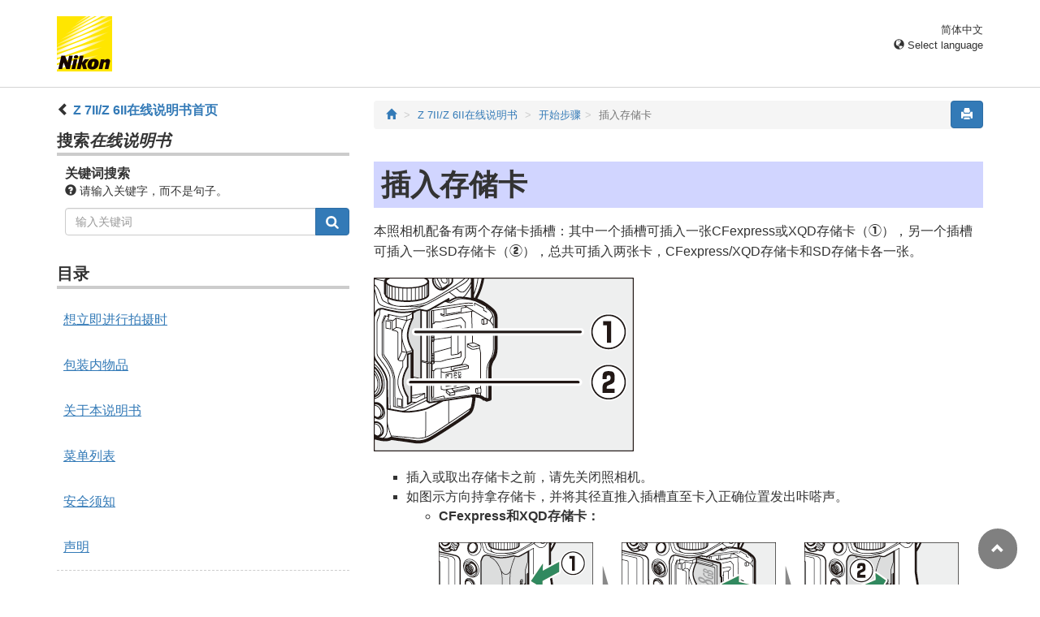

--- FILE ---
content_type: text/html
request_url: https://onlinemanual.nikonimglib.com/z7II_z6II/zh-cn-prc/03_first_step_04.html
body_size: 55002
content:
<!DOCTYPE html>
<html lang="zh-cn" id="prc">
<!-- 6MOA7415-08_H0304-08 -->
<head>
<meta charset="utf-8">
<meta content="IE=edge" http-equiv="X-UA-Compatible">
<meta name="viewport" content="width=device-width, initial-scale=1">
<meta name="referrer" content="no-referrer-when-downgrade">
<meta name="description" content="">
<meta content="Nikon Corporation" name="author">
<link href="favicon.ico" rel="icon">
<title>插入存储卡</title><!-- Bootstrap core CSS --><link href="../css/bootstrap.min.css" media="all" rel="stylesheet" type="text/css"><!-- Pure Drawer CSS --><link href="../css/pure-drawer.min.css" media="screen and (max-width: 991px)" rel="stylesheet" type="text/css"><!-- Custom styles for this template --><!-- <link href="css/z_master2018.css" media="all" rel="stylesheet" type="text/css" /> --><link href="css/master.css" media="all" rel="stylesheet" type="text/css"><link href="css/print.css" media="print" rel="stylesheet" type="text/css"><!-- Styles for this page --><link href="css/styles.css" media="all" rel="stylesheet" type="text/css"><!-- HTML5 shim and Respond.js for IE8 support of HTML5 elements and media queries --><!-- WARNING: Respond.js doesn't work if you view the page via file:// --><!--[if lt IE 9]>
		<script src="https://oss.maxcdn.com/html5shiv/3.7.2/html5shiv.min.js"></script>
		<script src="https://oss.maxcdn.com/respond/1.4.2/respond.min.js"></script>
		<![endif]--><script src="https://ajax.googleapis.com/ajax/libs/jquery/3.3.1/jquery.min.js"></script><script type="text/javascript">
            $(function () {
                //.accordion1の中のp要素がクリックされたら
                $('.ac_btn').click(function () {
                    //クリックされた.accordion1の中のp要素に隣接するul要素が開いたり閉じたりする。
                    $(this).next('div').slideToggle();
                });
            });
        </script></head><body>
      <div class="pure-container" data-effect="pure-effect-push"><input class="pure-toggle hidden-md hidden-lg" data-toggle="right" id="pure-toggle-right" type="checkbox"><label class="pure-toggle-label hidden-md hidden-lg" data-toggle-label="right" for="pure-toggle-right"><span class="pure-toggle-icon"></span></label><div class="pure-pusher-container">
            <div class="pure-pusher">
               
               <!-- header css -->
<style type="text/css">
header {height: 108px; border-bottom: 1px solid #d4d4d4; margin-bottom: 1em; padding-top: 20px;}
.header-logo {height: 68px; width: 68px; margin-right: 1em;}
@media (max-width: 599px) {
    header {height: 68px; padding-top: 15px;}
    .header-logo {height: 40px; width: 40px; margin-right: 0.5em;}
}
header .select-lang {font-size: small; padding-top: 0.5em; position: relative; right: 72px;}
@media (min-width: 868px) {
	header .select-lang {right: 0;}
}

header .current-lang {display: none;}
header .accordion_title {cursor: pointer;}
header .accordion_title:hover {opacity: 0.8;}
header .accordion_inner {display: none;}
header .list-group {position: absolute; right: 0; width: 17em; z-index: 9999;}

html[lang="ar"] header .current-lang-ar {display: block;}
html[lang="ar"] header .list-group .lang-ar {z-index: 2; color: #fff; background-color: #337ab7; border-color: #337ab7;}
html[lang="bg"] header .current-lang-bg {display: block;}
html[lang="bg"] header .list-group .lang-bg {z-index: 2; color: #fff; background-color: #337ab7; border-color: #337ab7;}
html[lang="cs"] header .current-lang-cs {display: block;}
html[lang="cs"] header .list-group .lang-cs {z-index: 2; color: #fff; background-color: #337ab7; border-color: #337ab7;}
html[lang="da"] header .current-lang-da {display: block;}
html[lang="da"] header .list-group .lang-da {z-index: 2; color: #fff; background-color: #337ab7; border-color: #337ab7;}
html[lang="de"] header .current-lang-de {display: block;}
html[lang="de"] header .list-group .lang-de {z-index: 2; color: #fff; background-color: #337ab7; border-color: #337ab7;}
html[lang="el"] header .current-lang-el {display: block;}
html[lang="el"] header .list-group .lang-el {z-index: 2; color: #fff; background-color: #337ab7; border-color: #337ab7;}
html[lang="en"] header .current-lang-en {display: block;}
html[lang="en"] header .list-group .lang-en {z-index: 2; color: #fff; background-color: #337ab7; border-color: #337ab7;}
html[lang="es"] header .current-lang-es {display: block;}
html[lang="es"] header .list-group .lang-es {z-index: 2; color: #fff; background-color: #337ab7; border-color: #337ab7;}
html[lang="et"] header .current-lang-et {display: block;}
html[lang="et"] header .list-group .lang-et {z-index: 2; color: #fff; background-color: #337ab7; border-color: #337ab7;}
html[lang="fi"] header .current-lang-fi {display: block;}
html[lang="fi"] header .list-group .lang-fi {z-index: 2; color: #fff; background-color: #337ab7; border-color: #337ab7;}
html[lang="fr"] header .current-lang-fr {display: block;}
html[lang="fr"] header .list-group .lang-fr {z-index: 2; color: #fff; background-color: #337ab7; border-color: #337ab7;}
html[lang="hu"] header .current-lang-hu {display: block;}
html[lang="hu"] header .list-group .lang-hu {z-index: 2; color: #fff; background-color: #337ab7; border-color: #337ab7;}
html[lang="id"] header .current-lang-id {display: block;}
html[lang="id"] header .list-group .lang-id {z-index: 2; color: #fff; background-color: #337ab7; border-color: #337ab7;}
html[lang="it"] header .current-lang-it {display: block;}
html[lang="it"] header .list-group .lang-it {z-index: 2; color: #fff; background-color: #337ab7; border-color: #337ab7;}
html[lang="ja"] header .current-lang-ja {display: block;}
html[lang="ja"] header .list-group .lang-ja {z-index: 2; color: #fff; background-color: #337ab7; border-color: #337ab7;}
html[lang="kk"] header .current-lang-kk {display: block;}
html[lang="kk"] header .list-group .lang-kk {z-index: 2; color: #fff; background-color: #337ab7; border-color: #337ab7;}
html[lang="ko"] header .current-lang-ko {display: block;}
html[lang="ko"] header .list-group .lang-ko {z-index: 2; color: #fff; background-color: #337ab7; border-color: #337ab7;}
html[lang="lt"] header .current-lang-lt {display: block;}
html[lang="lt"] header .list-group .lang-lt {z-index: 2; color: #fff; background-color: #337ab7; border-color: #337ab7;}
html[lang="lv"] header .current-lang-lv {display: block;}
html[lang="lv"] header .list-group .lang-lv {z-index: 2; color: #fff; background-color: #337ab7; border-color: #337ab7;}
html[lang="nl"] header .current-lang-nl {display: block;}
html[lang="nl"] header .list-group .lang-nl {z-index: 2; color: #fff; background-color: #337ab7; border-color: #337ab7;}
html[lang="no"] header .current-lang-no {display: block;}
html[lang="no"] header .list-group .lang-no {z-index: 2; color: #fff; background-color: #337ab7; border-color: #337ab7;}
html[lang="pl"] header .current-lang-pl {display: block;}
html[lang="pl"] header .list-group .lang-pl {z-index: 2; color: #fff; background-color: #337ab7; border-color: #337ab7;}
html[lang="pt"] header .current-lang-pt {display: block;}
html[lang="pt"] header .list-group .lang-pt {z-index: 2; color: #fff; background-color: #337ab7; border-color: #337ab7;}
html[lang="ro"] header .current-lang-ro {display: block;}
html[lang="ro"] header .list-group .lang-ro {z-index: 2; color: #fff; background-color: #337ab7; border-color: #337ab7;}
html[lang="ru"] header .current-lang-ru {display: block;}
html[lang="ru"] header .list-group .lang-ru {z-index: 2; color: #fff; background-color: #337ab7; border-color: #337ab7;}
html[lang="sk"] header .current-lang-sk {display: block;}
html[lang="sk"] header .list-group .lang-sk {z-index: 2; color: #fff; background-color: #337ab7; border-color: #337ab7;}
html[lang="sl"] header .current-lang-sl {display: block;}
html[lang="sl"] header .list-group .lang-sl {z-index: 2; color: #fff; background-color: #337ab7; border-color: #337ab7;}
html[lang="sr"] header .current-lang-sr {display: block;}
html[lang="sr"] header .list-group .lang-sr {z-index: 2; color: #fff; background-color: #337ab7; border-color: #337ab7;}
html[lang="sv"] header .current-lang-sv {display: block;}
html[lang="sv"] header .list-group .lang-sv {z-index: 2; color: #fff; background-color: #337ab7; border-color: #337ab7;}
html[lang="tr"] header .current-lang-tr {display: block;}
html[lang="tr"] header .list-group .lang-tr {z-index: 2; color: #fff; background-color: #337ab7; border-color: #337ab7;}
html[lang="zh-cn"] header .current-lang-zh-cn {display: block;}
html[lang="zh-cn"] header .list-group .lang-zh-cn {z-index: 2; color: #fff; background-color: #337ab7; border-color: #337ab7;}
html[id="prc"] header .list-group .lang-zh-cn {z-index: 1; color: #555; background-color: #fff; border: 1px solid #ddd;}
html[id="prc"] header .list-group .lang-zh-cn:focus, html[id="prc"] header .list-group .lang-zh-cn:hover {background-color: #f5f5f5}
html[id="prc"] header .list-group .lang-zh-cn-prc {z-index: 2; color: #fff; background-color: #337ab7; border-color: #337ab7;}
html[lang="zh-tw"] header .current-lang-zh-tw {display: block;}
html[lang="zh-tw"] header .list-group .lang-zh-tw {z-index: 2; color: #fff; background-color: #337ab7; border-color: #337ab7;}
</style>
<!-- /header css -->

<!-- header js -->
<script src="https://ajax.googleapis.com/ajax/libs/jquery/3.3.1/jquery.min.js"></script>
<script type="text/javascript">
$(function(){
	$(".on").next().css("display", "block");
	$(".accordion_title").click(function(){
		$(this).next().slideToggle();
		$(this).toggleClass("on");
	});
});
</script>
<!-- header /js -->

<header id="page-top">
<div class="container clearfix">
<p class="pull-left"><a href="https://downloadcenter.nikonimglib.com/"><img src="/common/img/logo_01.png" alt="Nikon" class="header-logo va_bottom"></a></p>
<div class="pull-right select-lang">
<p class="text-right mb0 current-lang current-lang-ar">عربي</p>
<p class="text-right mb0 current-lang current-lang-bg">Български</p>
<p class="text-right mb0 current-lang current-lang-cs">Čeština</p>
<p class="text-right mb0 current-lang current-lang-da">Dansk</p>
<p class="text-right mb0 current-lang current-lang-de">Deutsch</p>
<p class="text-right mb0 current-lang current-lang-el">Ελληνικά</p>
<p class="text-right mb0 current-lang current-lang-en">English</p>
<p class="text-right mb0 current-lang current-lang-es">Español</p>
<p class="text-right mb0 current-lang current-lang-et">Eesti</p>
<p class="text-right mb0 current-lang current-lang-fi">Suomi</p>
<p class="text-right mb0 current-lang current-lang-fr">Français</p>
<p class="text-right mb0 current-lang current-lang-hu">Magyar</p>
<p class="text-right mb0 current-lang current-lang-id">Indonesia</p>
<p class="text-right mb0 current-lang current-lang-it">Italiano</p>
<p class="text-right mb0 current-lang current-lang-ja">日本語</p>
<p class="text-right mb0 current-lang current-lang-kk">Қазақ</p>
<p class="text-right mb0 current-lang current-lang-ko">한글</p>
<p class="text-right mb0 current-lang current-lang-lt">Lietuvių</p>
<p class="text-right mb0 current-lang current-lang-lv">Latviski</p>
<p class="text-right mb0 current-lang current-lang-nl">Nederlands</p>
<p class="text-right mb0 current-lang current-lang-no">Norsk</p>
<p class="text-right mb0 current-lang current-lang-pl">Polski</p>
<p class="text-right mb0 current-lang current-lang-pt">Português</p>
<p class="text-right mb0 current-lang current-lang-ro">Română</p>
<p class="text-right mb0 current-lang current-lang-ru">Русский</p>
<p class="text-right mb0 current-lang current-lang-sk">Slovenčina</p>
<p class="text-right mb0 current-lang current-lang-sl">Slovenščina</p>
<!-- <p class="text-right mb0 current-lang current-lang-sr">Srpski</p> -->
<p class="text-right mb0 current-lang current-lang-sr">Српски</p>
<p class="text-right mb0 current-lang current-lang-sv">Svenska</p>
<p class="text-right mb0 current-lang current-lang-tr">Türkçe</p>
<p class="text-right mb0 current-lang current-lang-zh-cn">简体中文</p>
<p class="text-right mb0 current-lang current-lang-zh-tw">繁體中文</p>
<p class="accordion_title text-right"><span class="glyphicon glyphicon-globe"></span> Select language</p>
<div class="list-group accordion_inner">
<a href="../ar/" class="list-group-item lang-ar text-right">عربي</a>
<a href="../bg/" class="list-group-item lang-bg">Български</a>
<a href="../cs/" class="list-group-item lang-cs">Čeština</a>
<a href="../da/" class="list-group-item lang-da">Dansk</a>
<a href="../de/" class="list-group-item lang-de">Deutsch</a>
<a href="../el/" class="list-group-item lang-el">Ελληνικά</a>
<a href="../en/" class="list-group-item lang-en">English</a>
<a href="../es/" class="list-group-item lang-es">Español</a>
<a href="../et/" class="list-group-item lang-et">Eesti</a>
<a href="../fi/" class="list-group-item lang-fi">Suomi</a>
<a href="../fr/" class="list-group-item lang-fr">Français</a>
<a href="../hu/" class="list-group-item lang-hu">Magyar</a>
<a href="../id/" class="list-group-item lang-id">Indonesia</a>
<a href="../it/" class="list-group-item lang-it">Italiano</a>
<a href="../ja/" class="list-group-item lang-ja">日本語</a>
<a href="../kk/" class="list-group-item lang-kk">Қазақ</a>
<a href="../ko/" class="list-group-item lang-ko">한글</a>
<a href="../lt/" class="list-group-item lang-lt">Lietuvių</a>
<a href="../lv/" class="list-group-item lang-lv">Latviski</a>
<a href="../nl/" class="list-group-item lang-nl">Nederlands</a>
<a href="../no/" class="list-group-item lang-no">Norsk</a>
<a href="../pl/" class="list-group-item lang-pl">Polski</a>
<a href="../pt/" class="list-group-item lang-pt">Português</a>
<a href="../ro/" class="list-group-item lang-ro">Română</a>
<a href="../ru/" class="list-group-item lang-ru">Русский</a>
<a href="../sk/" class="list-group-item lang-sk">Slovenčina</a>
<a href="../sl/" class="list-group-item lang-sl">Slovenščina</a>
<!-- <a href="../sr/" class="list-group-item lang-sr">Srpski</a> -->
<a href="../sr/" class="list-group-item lang-sr">Српски</a>
<a href="../sv/" class="list-group-item lang-sv">Svenska</a>
<a href="../tr/" class="list-group-item lang-tr">Türkçe</a>
<a href="../zh-cn-prc/" class="list-group-item lang-zh-cn-prc">简体中文（面向中国大陆用户）</a>
<a href="../zh-cn/" class="list-group-item lang-zh-cn">简体中文（面向亚洲用户，不包括中国大陆用户）</a>
<a href="../zh-tw/" class="list-group-item lang-zh-tw">繁體中文</a>
</div>
</div>
</div>
</header>
               
               <div class="container" role="main">
                  <div class="row">
                     <div class="col-md-4 hidden-xs hidden-sm">
                        <nav class="toc"><p class="text-bold"><span class="glyphicon glyphicon-chevron-left"></span>&nbsp;<a href="index.html">Z&nbsp;7II/Z&nbsp;6II在线说明书首页</a></p>

<p class="search-title">搜索<em>在线说明书</em></p>
<div class="search-inner mb2em">
<p class="text-bold mb0">关键词搜索</p>
<p class="small"><span class="glyphicon glyphicon-question-sign"></span>&nbsp;请输入关键字，而不是句子。</p>
<form id="commonSearch" role="search" name="commonSearch" action="search_result.html" method="get">
<div class="input-group mb1em">
<input type="text" class="form-control" placeholder="输入关键词" name="q" value="">
<input type="hidden" value="0" name="offset">
<span class="input-group-btn">
<button class="btn btn-primary" type="submit" title="搜索"><img src="css/i_search_wt.svg" alt="" width="16px" height="16px"></button>
</span>
</div>
</form>
</div>

<p class="toc_title">目录</p>

<p class="toc_direct nav01_01"><a href="01_front_matter_01.html">想立即进行拍摄时</a></p>
<p class="toc_direct nav02_01"><a href="01_front_matter_02.html">包装内物品</a></p>
<p class="toc_direct nav03_01"><a href="01_front_matter_03.html">关于本说明书</a></p>
<p class="toc_direct nav04_01"><a href="01_front_matter_04.html">菜单列表</a></p>
<p class="toc_direct nav05_01"><a href="01_front_matter_05.html">安全须知</a></p>
<p class="toc_direct nav06_01"><a href="01_front_matter_06.html">声明</a></p>

<p class="chapter_title nav07">开始了解照相机</p>
<ul>
<li class="nav07_01"><a href="02_getting_to_know_the_camera_01.html">照相机部件</a></li>
<li class="nav07_02"><a href="02_getting_to_know_the_camera_02.html">照相机控制</a></li>
</ul>

<p class="chapter_title nav08">开始步骤</p>
<ul>
<li class="nav08_01"><a href="03_first_step_01.html">安装挂带</a></li>
<li class="nav08_02"><a href="03_first_step_02.html">电池充电</a></li>
<li class="nav08_03"><a href="03_first_step_03.html">插入电池</a></li>
<li class="nav08_04"><a href="03_first_step_04.html">插入存储卡</a></li>
<li class="nav08_05"><a href="03_first_step_05.html">安装镜头</a></li>
<li class="nav08_06"><a href="03_first_step_06.html">设定时钟</a></li>
</ul>

<p class="chapter_title nav09">基础拍摄与播放</p>
<ul>
<li class="nav09_01"><a href="04_basic_photography_and_playback_01.html">拍摄照片（<span class="e__font name__ICN1_com">b</span>模式）</a></li>
<li class="nav09_02"><a href="04_basic_photography_and_playback_02.html">拍摄视频（<span class="e__font name__ICN1_com">b</span>模式）</a></li>
<li class="nav09_03"><a href="04_basic_photography_and_playback_03.html">播放</a></li>
</ul>

<p class="chapter_title nav10">基本设定</p>
<ul>
<li class="nav10_01"><a href="05_basic_settings_01.html">对焦</a></li>
<li class="nav10_02"><a href="05_basic_settings_02.html">白平衡</a></li>
<li class="nav10_03"><a href="05_basic_settings_03.html">静音拍摄</a></li>
<li class="nav10_04"><a href="05_basic_settings_04.html">为照片评级</a></li>
<li class="nav10_05"><a href="05_basic_settings_05.html">保护照片不被删除</a></li>
</ul>

<p class="chapter_title nav11">拍摄控制</p>
<ul>
<li class="nav11_01"><a href="06_shooting_controls_01.html">模式拨盘</a></li>
<li class="nav11_02"><a href="06_shooting_controls_02.html"><span class="e__font name__ICN1_com">S</span>按钮</a></li>
<li class="nav11_03"><a href="06_shooting_controls_03.html"><span class="e__font name__ICN1_com">E</span>（曝光补偿）按钮</a></li>
<li class="nav11_04"><a href="06_shooting_controls_04.html"><span class="e__font name__ICN1_com">c</span>/<span class="e__font name__ICN3_com">E</span>（释放模式/自拍）按钮</a></li>
<li class="nav11_05"><a href="06_shooting_controls_05.html">副选择器</a></li>
</ul>

<p class="chapter_title nav12"><span class="e__font name__ICN1_com">i</span>菜单</p>
<ul>
<li class="nav12_01"><a href="07_the_i_menu_01.html"><span class="e__font name__ICN1_com">i</span>菜单</a></li>
<li class="nav12_02"><a href="07_the_i_menu_02.html">静止图像</a></li>
<li class="nav12_03"><a href="07_the_i_menu_03.html">视频</a></li>
</ul>

<p class="chapter_title nav13">播放</p>
<ul>
<li class="nav13_01"><a href="08_playback_01.html">查看照片</a></li>
<li class="nav13_02"><a href="08_playback_02.html">照片信息</a></li>
<li class="nav13_03"><a href="08_playback_03.html"><span class="e__font name__ICN1_com">i</span>按钮（播放模式）</a></li>
<li class="nav13_04"><a href="08_playback_04.html">变焦播放</a></li>
<li class="nav13_05"><a href="08_playback_05.html">删除照片</a></li>
</ul>

<p class="chapter_title nav14">菜单指南</p>
<ul>
<li class="nav14_01"><a href="09_menu_guide_01.html">默认设定</a></li>
<li class="nav14_02"><a href="09_menu_guide_02.html"><span class="e__font name__ICN2_com">D</span> 播放菜单：管理图像</a></li>
<li class="nav14_03"><a href="09_menu_guide_03.html"><span class="e__font name__ICN2_com">C</span> 照片拍摄菜单：拍摄选项</a></li>
<li class="nav14_04"><a href="09_menu_guide_04.html"><span class="e__font name__ICN3_com">1</span> 视频拍摄菜单：视频拍摄选项</a></li>
<li class="nav14_05"><a href="09_menu_guide_05.html"><span class="e__font name__ICN2_com">A</span> 自定义设定：微调照相机设定</a></li>
<li class="nav14_06"><a href="09_menu_guide_06.html"><span class="e__font name__ICN2_com">B</span> 设定菜单：照相机设定</a></li>
<li class="nav14_07"><a href="09_menu_guide_07.html"><span class="e__font name__ICN2_com">N</span> 润饰菜单：创建润饰后的副本</a></li>
<li class="nav14_08"><a href="09_menu_guide_08.html"><span class="e__font name__ICN2_com">O</span> 我的菜单/<span class="e__font name__ICN3_com">m</span> 最近的设定</a></li>
</ul>

<p class="chapter_title nav15">建立与计算机或智能设备的无线连接</p>
<ul>
<li class="nav15_01"><a href="10_establishing_wireless_connections_01.html">照相机和网络系统图</a></li>
<li class="nav15_02"><a href="10_establishing_wireless_connections_02.html">通过Wi‑Fi连接至计算机</a></li>
<li class="nav15_03"><a href="10_establishing_wireless_connections_03.html">连接至智能设备</a></li>
<li class="nav15_04"><a href="10_establishing_wireless_connections_04.html">使用WT-7连接至网络</a></li>
<li class="nav15_05"><a href="10_establishing_wireless_connections_05.html">故障排除</a></li>
</ul>

<p class="chapter_title nav16">有线连接至计算机和HDMI设备</p>
<ul>
<li class="nav16_01"><a href="11_connecting_to_computers_and_hdmi_devices_01.html">通过USB连接至计算机</a></li>
<li class="nav16_02"><a href="11_connecting_to_computers_and_hdmi_devices_02.html">连接至HDMI设备</a></li>
</ul>

<p class="chapter_title nav17">连机闪光拍摄</p>
<ul>
<li class="nav17_01"><a href="12_on-camera_flash_photography_01.html">“连机”与“遥控”</a></li>
<li class="nav17_02"><a href="12_on-camera_flash_photography_02.html">使用连机闪光灯</a></li>
<li class="nav17_03"><a href="12_on-camera_flash_photography_03.html">闪光控制模式</a></li>
<li class="nav17_04"><a href="12_on-camera_flash_photography_04.html">闪光模式</a></li>
<li class="nav17_05"><a href="12_on-camera_flash_photography_05.html">闪光补偿</a></li>
<li class="nav17_06"><a href="12_on-camera_flash_photography_06.html">FV锁定</a></li>
<li class="nav17_07"><a href="12_on-camera_flash_photography_07.html">连机闪光灯组件的闪光信息</a></li>
</ul>

<p class="chapter_title nav18">遥控闪光拍摄</p>
<ul>
<li class="nav18_01"><a href="13_remote_flash_photography_01.html">什么是遥控闪光拍摄？</a></li>
<li class="nav18_02"><a href="13_remote_flash_photography_02.html">无线电AWL</a></li>
<li class="nav18_03"><a href="13_remote_flash_photography_03.html">光学AWL</a></li>
<li class="nav18_04"><a href="13_remote_flash_photography_04.html">光学/无线电AWL</a></li>
<li class="nav18_05"><a href="13_remote_flash_photography_05.html">遥控闪光灯组件的闪光信息</a></li>
</ul>

<p class="chapter_title nav19">故障排除</p>
<ul>
<li class="nav19_01"><a href="14_troubleshooting_01.html">联系客户支持前</a></li>
<li class="nav19_02"><a href="14_troubleshooting_02.html">问题和解决方法</a></li>
<li class="nav19_03"><a href="14_troubleshooting_03.html">提醒与错误信息</a></li>
</ul>

<p class="chapter_title nav20">技术注释</p>
<ul>
<li class="nav20_01"><a href="15_technical_notes_01.html">兼容的镜头和配件</a></li>
<li class="nav20_02"><a href="15_technical_notes_02.html">照相机显示和控制面板</a></li>
<li class="nav20_03"><a href="15_technical_notes_03.html">兼容的闪光灯组件</a></li>
<li class="nav20_04"><a href="15_technical_notes_04.html">其他兼容的配件</a></li>
<li class="nav20_05"><a href="15_technical_notes_05.html">软件</a></li>
<li class="nav20_06"><a href="15_technical_notes_06.html">照相机的保养</a></li>
<li class="nav20_07"><a href="15_technical_notes_07.html">照相机和电池的保养：注意事项</a></li>
<li class="nav20_08"><a href="15_technical_notes_08.html">技术规格</a></li>
<li class="nav20_09"><a href="15_technical_notes_09.html">经认可的存储卡</a></li>
<li class="nav20_10"><a href="15_technical_notes_10.html">便携式充电器（移动电源）</a></li>
<li class="nav20_11"><a href="15_technical_notes_11.html">存储卡容量</a></li>
<li class="nav20_12"><a href="15_technical_notes_12.html">电池持久力</a></li>
<li class="nav20_13"><a href="15_technical_notes_13.html">AF辅助照明</a></li>
<li class="nav20_14"><a href="15_technical_notes_14.html">商标和许可证</a></li>
<li class="nav20_15"><a href="15_technical_notes_16.html">Bluetooth（蓝牙）和Wi-Fi（无线网络功能）</a></li>
</ul>

<p class="chapter_title nav21">套装镜头使用说明</p>
<ul>
<li class="nav21_01"><a href="16_kit_lens_manual_01.html">套装镜头使用说明</a></li>
</ul>

<p class="chapter_title nav22">通过固件更新进行的更改</p>
<ul>
<li class="nav22_01"><a href="17_changes_made_via_firmware_updates_01.html">固件版本信息</a></li>
<li class="nav22_02"><a href="17_changes_made_via_firmware_updates_02.html">使用“C”固件1.30版时可用的功能</a></li>
<li class="nav22_03"><a href="17_changes_made_via_firmware_updates_03.html">使用“C”固件1.40版时可用的功能</a></li>
<li class="nav22_04"><a href="17_changes_made_via_firmware_updates_04.html">使用“C”固件1.50版时可用的功能</a></li>
<li class="nav22_05"><a href="17_changes_made_via_firmware_updates_05.html">使用“C”固件1.60版时可用的功能</a></li>
<li class="nav22_06"><a href="17_changes_made_via_firmware_updates_06.html">使用“C”固件1.70版时可用的功能</a></li>
</ul>
</nav></div>
                     
                     <div class="col-xs-12 col-md-8"><button class="btn btn-primary pull-right print" type="button"><span class="glyphicon glyphicon-print"></span></button>
                        
                        <ol class="breadcrumb">
<li><a href="/portal/zh-cn/"><span class="glyphicon glyphicon-home"></span></a></li>
                           <li><a href="index.html">Z&nbsp;7II/Z&nbsp;6II在线说明书</a></li>
                           
                        <li><a href="03_first_step_00.html">开始步骤</a></li><li class="active">插入存储卡</li></ol><div class="page-header"><h1 id="inserting_memory_cards">插入存储卡</h1></div><div class="e__section">
                                 
                                 <div class="e__body">
                                    <p class="e__p">本照相机配备有两个存储卡插槽：其中一个插槽可插入一张CFexpress或XQD存储卡（<span class="e__font name__SgbHround">q</span>），另一个插槽可插入一张SD存储卡（<span class="e__font name__SgbHround">w</span>），总共可插入两张卡，CFexpress/XQD存储卡和SD存储卡各一张。<img alt="" class="e__image align__aright position__runin img-responsive" src="img/z6iibd_cardinsert_slot12.png"></p>
                                    <div class="e__list1">
                                       <ul><li class="e__list1item">
                                             <p class="e__listtxt">插入或取出存储卡之前，请先关闭照相机。</p>
                                          </li>
                                          <li class="e__list1item">
                                             <p class="e__listtxt">如图示方向持拿存储卡，并将其径直推入插槽直至卡入正确位置发出咔嗒声。</p>
                                             <ul class="e__list2"><li class="e__list2item">
                                                   <p class="e__listtxt"><b class="e__b">CFexpress和XQD存储卡：</b></p>
                                                   <div class="e__figure column__full"><img alt="" class="e__image align__aright position__below img-responsive" src="img/z6iibd_cardinsert_xqd.png"></div>
                                                </li>
                                                <li class="e__list2item">
                                                   <p class="e__listtxt"><b class="e__b">SD存储卡：</b></p>
                                                   <div class="e__figure column__full"><img alt="" class="e__image align__aright position__below img-responsive" src="img/z6iibd_cardinsert_sd.png"></div>
                                                </li>
                                             </ul></li>
                                       </ul></div>
                                 </div>
                                 <ul class="anchor-list anchor-list__topic"><li><a href="#removing_memory_cards">取出存储卡</a></li>
                                    <li><a href="#number_of_exposures_remaining">剩余可拍摄张数</a></li>
                                 </ul><div class="e__topic">
                                    <h2 class="e__title" id="removing_memory_cards">取出存储卡</h2>
                                    <div class="e__body">
                                       <p class="e__p">确认存储卡存取指示灯熄灭后，请关闭照相机，打开存储卡插槽盖，并向里按存储卡以将其弹出（<span class="e__font name__SgbHround">q</span>）。此时即可用手将卡取出（<span class="e__font name__SgbHround">w</span>）。<img alt="" class="e__image align__aright position__runin img-responsive" src="img/z6iibd_cardeject.png"></p>
                                    </div>
                                 </div>
                                 <div class="e__topic">
                                    <h2 class="e__title" id="number_of_exposures_remaining">剩余可拍摄张数</h2>
                                    <div class="e__body">
                                       <div class="e__list1">
                                          <ul><li class="e__list1item">
                                                <p class="e__listtxt">当照相机处于开启状态时，拍摄显示和控制面板中会显示当前设定下可拍摄的照片数量。</p>
                                             </li>
                                             <li class="e__list1item">
                                                <p class="e__listtxt">当两个插槽中都插有存储卡且[<span class="e__camera_menu">第二插槽的功能</span>]选为默认选项[<span class="e__camera_menu">额外空间</span>]时，照相机会先将照片记录至使用[<span class="e__camera_menu">主插槽选择</span>]所选插槽（主插槽）中的卡，当主插槽中的卡已满时，则切换记录至另一插槽（第二插槽）中的卡。</p>
                                             </li>
                                             <li class="e__list1item">
                                                <p class="e__listtxt">若插有两张存储卡，照相机将显示还可记录至主插槽中存储卡的照片数量。当主插槽中的卡已满时，则显示第二插槽中存储卡的剩余可拍摄张数。</p>
                                             </li>
                                             <li class="e__list1item">
                                                <p class="e__listtxt">超过1000的值将以千位和百位数来显示，而十位数以下舍弃。例如，1500和1599之间的值显示为1.5k。</p>
                                                <div class="e__table column__full">
                                                   <table class="e__tgroup tabletype__10_00101_Table_FrameNone_Center"><colgroup><col class="e__colspec" width="34.6%"><col class="e__colspec" width="2.4%"><col class="e__colspec" width="34.6%"><col class="e__colspec" width="2.4%"><col class="e__colspec" width="25.6%"></colgroup><tbody class="e__tbody"><tr class="e__row"><td class="e__entry" align="center" valign="bottom">
                                                               <p class="e__p"><img alt="" class="e__image align__acenter position__below img-responsive" src="img/z6iimt_lv_tr_shotno_addline.png"></p>
                                                               <p class="e__p">显示屏</p>
                                                            </td>
                                                            <td class="e__entry"></td>
                                                            <td class="e__entry" align="center" valign="bottom">
                                                               <p class="e__p"><img alt="" class="e__image align__acenter position__below img-responsive" src="img/z6iifd_sc_shotno.png"></p>
                                                               <p class="e__p">取景器</p>
                                                            </td>
                                                            <td class="e__entry"></td>
                                                            <td class="e__entry" align="center" valign="bottom">
                                                               <p class="e__p"><img alt="" class="e__image align__acenter position__below img-responsive" src="img/z6iilc_t_shotno.png"></p>
                                                               <p class="e__p">控制面板</p>
                                                            </td>
                                                         </tr></tbody></table></div>
                                             </li>
                                          </ul></div>
                                       <div class="e__attention">
                                          <div class="e__caution">
                                             <div class="e__attention_body">
                                                <div id="memory_cards" class="e__title ac_btn">存储卡</div>
                                                <div class="ac_box"><ul class="e__attention_list1"><li class="e__attention_list1item">
                                                      <p class="e__listtxt">存储卡使用后可能会发热。从照相机取出存储卡时，请小心谨慎。</p>
                                                   </li>
                                                   <li class="e__attention_list1item">
                                                      <p class="e__listtxt">格式化过程中，或者正在记录、删除或向计算机或其他设备复制有关数据时，请勿执行以下操作。否则，可能会丢失数据或是损坏照相机或存储卡。</p>
                                                      <ul class="e__attention_list2"><li class="e__attention_list2item">
                                                            <p class="e__listtxt">切勿取出或插入存储卡</p>
                                                         </li>
                                                         <li class="e__attention_list2item">
                                                            <p class="e__listtxt">切勿关闭照相机</p>
                                                         </li>
                                                         <li class="e__attention_list2item">
                                                            <p class="e__listtxt">切勿取下电池</p>
                                                         </li>
                                                         <li class="e__attention_list2item">
                                                            <p class="e__listtxt">切勿断开电源适配器的连接</p>
                                                         </li>
                                                      </ul></li>
                                                   <li class="e__attention_list1item">
                                                      <p class="e__listtxt">切勿用手指或金属物品触碰存储卡端子。</p>
                                                   </li>
                                                   <li class="e__attention_list1item">
                                                      <p class="e__listtxt">操作存储卡时切勿用力过度，否则可能会损坏存储卡。</p>
                                                   </li>
                                                   <li class="e__attention_list1item">
                                                      <p class="e__listtxt">切勿弯曲、跌落存储卡或使其受到强烈碰撞。</p>
                                                   </li>
                                                   <li class="e__attention_list1item">
                                                      <p class="e__listtxt">切勿将存储卡置于水中、高温或阳光直射的环境中。</p>
                                                   </li>
                                                   <li class="e__attention_list1item">
                                                      <p class="e__listtxt">切勿在计算机中格式化存储卡。</p>
                                                   </li>
                                                </ul></div></div>
                                             <div class="e__attention_body">
                                                <div id="first_step_memory_card_high-temperature_warning" class="e__title ac_btn">存储卡高温警告</div>
                                                
                                             <div class="ac_box"><p class="e__p">如存储卡插槽盖内部所示，照相机中所插的存储卡可能会变热。若拍摄显示中出现高温警告，请勿尝试取出存储卡，而应等待照相机冷却且警告从显示中消失。<img alt="" class="e__image align__aright position__runin img-responsive" src="img/z6iibd_cardlable.png"></p></div></div>
                                             <div class="e__attention_body">
                                                <div id="no_memory_card_inserted" class="e__title ac_btn">存储卡未插入</div>
                                                
                                             <div class="ac_box"><p class="e__p">若未插入存储卡，拍摄显示中将出现一个“无存储卡”指示，控制面板和拍摄显示中都将出现<b class="e__b">[–E–]</b>。</p></div></div>
                                          </div>
                                       </div>
                                       <div class="e__attention">
                                          <div class="e__tips">
                                             <div class="e__attention_body">
                                                <div id="the_write_protect_switch" class="e__title ac_btn">写保护开关</div>
                                                <div class="ac_box"><ul class="e__attention_list1"><li class="e__attention_list1item">
                                                      <p class="e__listtxt">SD存储卡配备有一个写保护开关。将开关滑至“lock”（锁定）位置可使存储卡受写保护，以保护存储卡包含的数据。<img alt="" class="e__image align__aright position__runin img-responsive" src="img/par_card.png"></p>
                                                   </li>
                                                   <li class="e__attention_list1item">
                                                      <p class="e__listtxt">当插有写保护存储卡时，拍摄显示中将出现一个“<b class="e__b">–––</b>”指示和一个[<b class="e__b">Card</b>]警告。</p>
                                                   </li>
                                                   <li class="e__attention_list1item">
                                                      <p class="e__listtxt">若您试图在插有写保护存储卡时释放快门，屏幕中将显示一条警告信息且不会记录照片。尝试拍摄或删除照片之前，请先解除存储卡的锁定。</p>
                                                   </li>
                                                </ul></div></div>
                                          </div>
                                       </div>
                                    </div>
                                 </div>
                              </div>
                        
                        

<div class="hidden-print" id="questionnaire">
<hr style="margin-top: 4em; border-top: dotted 4px #aaa">
<iframe src="https://webc.nikonimglib.com/form/pub/info2/onlinemanual_zh-cn" frameborder="0" style="width: 100%; height: 520px;"></iframe>
</div>

<script>
var ua = window.navigator.userAgent.toLowerCase();

if (ua.indexOf('safari') !== -1 && ua.indexOf('chrome') === -1 && ua.indexOf('edge') === -1){    //UAでSafariのみ判別
    document.getElementById("questionnaire").style.display="none";   // Safariからのアクセス時にはアンケートを非表示
}
</script>
<nav class="hidden-print">
<!--TODO: /nikon_manual-->
<ul class="pager">
<li class="previous"><a href="03_first_step_03.html"><span class="glyphicon glyphicon-chevron-left"></span></a></li><li class="next"><a href="03_first_step_05.html"><span class="glyphicon glyphicon-chevron-right"></span></a></li></ul></nav><div id="nav-page-top">
                           <p class="pager"><a href="#page-top"><span class="glyphicon glyphicon-chevron-up"></span></a></p>
                        </div>
                     </div>
                     
                  </div>
                  <!-- /row -->
                  
               </div>
               <!-- /container -->
               
               <!-- footer css -->
<style type="text/css">
footer {margin-bottom: 4em; border-top: #d4d4d4 solid 1px; padding-top: 1em;}
footer .text-muted {font-size: small;}
</style>
<!-- /footer css -->

<footer class="footer hidden-print">
<div class="container">
<ul class="list-inline pull-left text-muted">
<li><i class="glyphicon glyphicon-chevron-right"></i>&nbsp;<a href="https://www.nikon.com/privacy/index.htm">Privacy</a></li>
<li><i class="glyphicon glyphicon-chevron-right"></i>&nbsp;<a href="https://www.nikon.com/usage/index.htm">Term of Use</a></li>
</ul>
<p class="text-muted text-right">&copy;
<script type="text/javascript">
myDate = new Date() ;myYear = myDate.getFullYear ();document.write(myYear);
</script>
Nikon Corporation</p>
</div>
</footer>
            </div>
            <!-- /pure-pusher -->
            
         </div>
         <!-- /pure-pusher-container -->
         
         <nav class="toc pure-drawer hidden-md hidden-lg hidden-print" data-position="right"><p class="text-bold"><span class="glyphicon glyphicon-chevron-left"></span>&nbsp;<a href="index.html">Z&nbsp;7II/Z&nbsp;6II在线说明书首页</a></p>

<p class="search-title">搜索<em>在线说明书</em></p>
<div class="search-inner mb2em">
<p class="text-bold mb0">关键词搜索</p>
<p class="small"><span class="glyphicon glyphicon-question-sign"></span>&nbsp;请输入关键字，而不是句子。</p>
<form id="commonSearch" role="search" name="commonSearch" action="search_result.html" method="get">
<div class="input-group mb1em">
<input type="text" class="form-control" placeholder="输入关键词" name="q" value="">
<input type="hidden" value="0" name="offset">
<span class="input-group-btn">
<button class="btn btn-primary" type="submit" title="搜索"><img src="css/i_search_wt.svg" alt="" width="16px" height="16px"></button>
</span>
</div>
</form>
</div>

<p class="toc_title">目录</p>

<p class="toc_direct nav01_01"><a href="01_front_matter_01.html">想立即进行拍摄时</a></p>
<p class="toc_direct nav02_01"><a href="01_front_matter_02.html">包装内物品</a></p>
<p class="toc_direct nav03_01"><a href="01_front_matter_03.html">关于本说明书</a></p>
<p class="toc_direct nav04_01"><a href="01_front_matter_04.html">菜单列表</a></p>
<p class="toc_direct nav05_01"><a href="01_front_matter_05.html">安全须知</a></p>
<p class="toc_direct nav06_01"><a href="01_front_matter_06.html">声明</a></p>

<p class="chapter_title nav07">开始了解照相机</p>
<ul>
<li class="nav07_01"><a href="02_getting_to_know_the_camera_01.html">照相机部件</a></li>
<li class="nav07_02"><a href="02_getting_to_know_the_camera_02.html">照相机控制</a></li>
</ul>

<p class="chapter_title nav08">开始步骤</p>
<ul>
<li class="nav08_01"><a href="03_first_step_01.html">安装挂带</a></li>
<li class="nav08_02"><a href="03_first_step_02.html">电池充电</a></li>
<li class="nav08_03"><a href="03_first_step_03.html">插入电池</a></li>
<li class="nav08_04"><a href="03_first_step_04.html">插入存储卡</a></li>
<li class="nav08_05"><a href="03_first_step_05.html">安装镜头</a></li>
<li class="nav08_06"><a href="03_first_step_06.html">设定时钟</a></li>
</ul>

<p class="chapter_title nav09">基础拍摄与播放</p>
<ul>
<li class="nav09_01"><a href="04_basic_photography_and_playback_01.html">拍摄照片（<span class="e__font name__ICN1_com">b</span>模式）</a></li>
<li class="nav09_02"><a href="04_basic_photography_and_playback_02.html">拍摄视频（<span class="e__font name__ICN1_com">b</span>模式）</a></li>
<li class="nav09_03"><a href="04_basic_photography_and_playback_03.html">播放</a></li>
</ul>

<p class="chapter_title nav10">基本设定</p>
<ul>
<li class="nav10_01"><a href="05_basic_settings_01.html">对焦</a></li>
<li class="nav10_02"><a href="05_basic_settings_02.html">白平衡</a></li>
<li class="nav10_03"><a href="05_basic_settings_03.html">静音拍摄</a></li>
<li class="nav10_04"><a href="05_basic_settings_04.html">为照片评级</a></li>
<li class="nav10_05"><a href="05_basic_settings_05.html">保护照片不被删除</a></li>
</ul>

<p class="chapter_title nav11">拍摄控制</p>
<ul>
<li class="nav11_01"><a href="06_shooting_controls_01.html">模式拨盘</a></li>
<li class="nav11_02"><a href="06_shooting_controls_02.html"><span class="e__font name__ICN1_com">S</span>按钮</a></li>
<li class="nav11_03"><a href="06_shooting_controls_03.html"><span class="e__font name__ICN1_com">E</span>（曝光补偿）按钮</a></li>
<li class="nav11_04"><a href="06_shooting_controls_04.html"><span class="e__font name__ICN1_com">c</span>/<span class="e__font name__ICN3_com">E</span>（释放模式/自拍）按钮</a></li>
<li class="nav11_05"><a href="06_shooting_controls_05.html">副选择器</a></li>
</ul>

<p class="chapter_title nav12"><span class="e__font name__ICN1_com">i</span>菜单</p>
<ul>
<li class="nav12_01"><a href="07_the_i_menu_01.html"><span class="e__font name__ICN1_com">i</span>菜单</a></li>
<li class="nav12_02"><a href="07_the_i_menu_02.html">静止图像</a></li>
<li class="nav12_03"><a href="07_the_i_menu_03.html">视频</a></li>
</ul>

<p class="chapter_title nav13">播放</p>
<ul>
<li class="nav13_01"><a href="08_playback_01.html">查看照片</a></li>
<li class="nav13_02"><a href="08_playback_02.html">照片信息</a></li>
<li class="nav13_03"><a href="08_playback_03.html"><span class="e__font name__ICN1_com">i</span>按钮（播放模式）</a></li>
<li class="nav13_04"><a href="08_playback_04.html">变焦播放</a></li>
<li class="nav13_05"><a href="08_playback_05.html">删除照片</a></li>
</ul>

<p class="chapter_title nav14">菜单指南</p>
<ul>
<li class="nav14_01"><a href="09_menu_guide_01.html">默认设定</a></li>
<li class="nav14_02"><a href="09_menu_guide_02.html"><span class="e__font name__ICN2_com">D</span> 播放菜单：管理图像</a></li>
<li class="nav14_03"><a href="09_menu_guide_03.html"><span class="e__font name__ICN2_com">C</span> 照片拍摄菜单：拍摄选项</a></li>
<li class="nav14_04"><a href="09_menu_guide_04.html"><span class="e__font name__ICN3_com">1</span> 视频拍摄菜单：视频拍摄选项</a></li>
<li class="nav14_05"><a href="09_menu_guide_05.html"><span class="e__font name__ICN2_com">A</span> 自定义设定：微调照相机设定</a></li>
<li class="nav14_06"><a href="09_menu_guide_06.html"><span class="e__font name__ICN2_com">B</span> 设定菜单：照相机设定</a></li>
<li class="nav14_07"><a href="09_menu_guide_07.html"><span class="e__font name__ICN2_com">N</span> 润饰菜单：创建润饰后的副本</a></li>
<li class="nav14_08"><a href="09_menu_guide_08.html"><span class="e__font name__ICN2_com">O</span> 我的菜单/<span class="e__font name__ICN3_com">m</span> 最近的设定</a></li>
</ul>

<p class="chapter_title nav15">建立与计算机或智能设备的无线连接</p>
<ul>
<li class="nav15_01"><a href="10_establishing_wireless_connections_01.html">照相机和网络系统图</a></li>
<li class="nav15_02"><a href="10_establishing_wireless_connections_02.html">通过Wi‑Fi连接至计算机</a></li>
<li class="nav15_03"><a href="10_establishing_wireless_connections_03.html">连接至智能设备</a></li>
<li class="nav15_04"><a href="10_establishing_wireless_connections_04.html">使用WT-7连接至网络</a></li>
<li class="nav15_05"><a href="10_establishing_wireless_connections_05.html">故障排除</a></li>
</ul>

<p class="chapter_title nav16">有线连接至计算机和HDMI设备</p>
<ul>
<li class="nav16_01"><a href="11_connecting_to_computers_and_hdmi_devices_01.html">通过USB连接至计算机</a></li>
<li class="nav16_02"><a href="11_connecting_to_computers_and_hdmi_devices_02.html">连接至HDMI设备</a></li>
</ul>

<p class="chapter_title nav17">连机闪光拍摄</p>
<ul>
<li class="nav17_01"><a href="12_on-camera_flash_photography_01.html">“连机”与“遥控”</a></li>
<li class="nav17_02"><a href="12_on-camera_flash_photography_02.html">使用连机闪光灯</a></li>
<li class="nav17_03"><a href="12_on-camera_flash_photography_03.html">闪光控制模式</a></li>
<li class="nav17_04"><a href="12_on-camera_flash_photography_04.html">闪光模式</a></li>
<li class="nav17_05"><a href="12_on-camera_flash_photography_05.html">闪光补偿</a></li>
<li class="nav17_06"><a href="12_on-camera_flash_photography_06.html">FV锁定</a></li>
<li class="nav17_07"><a href="12_on-camera_flash_photography_07.html">连机闪光灯组件的闪光信息</a></li>
</ul>

<p class="chapter_title nav18">遥控闪光拍摄</p>
<ul>
<li class="nav18_01"><a href="13_remote_flash_photography_01.html">什么是遥控闪光拍摄？</a></li>
<li class="nav18_02"><a href="13_remote_flash_photography_02.html">无线电AWL</a></li>
<li class="nav18_03"><a href="13_remote_flash_photography_03.html">光学AWL</a></li>
<li class="nav18_04"><a href="13_remote_flash_photography_04.html">光学/无线电AWL</a></li>
<li class="nav18_05"><a href="13_remote_flash_photography_05.html">遥控闪光灯组件的闪光信息</a></li>
</ul>

<p class="chapter_title nav19">故障排除</p>
<ul>
<li class="nav19_01"><a href="14_troubleshooting_01.html">联系客户支持前</a></li>
<li class="nav19_02"><a href="14_troubleshooting_02.html">问题和解决方法</a></li>
<li class="nav19_03"><a href="14_troubleshooting_03.html">提醒与错误信息</a></li>
</ul>

<p class="chapter_title nav20">技术注释</p>
<ul>
<li class="nav20_01"><a href="15_technical_notes_01.html">兼容的镜头和配件</a></li>
<li class="nav20_02"><a href="15_technical_notes_02.html">照相机显示和控制面板</a></li>
<li class="nav20_03"><a href="15_technical_notes_03.html">兼容的闪光灯组件</a></li>
<li class="nav20_04"><a href="15_technical_notes_04.html">其他兼容的配件</a></li>
<li class="nav20_05"><a href="15_technical_notes_05.html">软件</a></li>
<li class="nav20_06"><a href="15_technical_notes_06.html">照相机的保养</a></li>
<li class="nav20_07"><a href="15_technical_notes_07.html">照相机和电池的保养：注意事项</a></li>
<li class="nav20_08"><a href="15_technical_notes_08.html">技术规格</a></li>
<li class="nav20_09"><a href="15_technical_notes_09.html">经认可的存储卡</a></li>
<li class="nav20_10"><a href="15_technical_notes_10.html">便携式充电器（移动电源）</a></li>
<li class="nav20_11"><a href="15_technical_notes_11.html">存储卡容量</a></li>
<li class="nav20_12"><a href="15_technical_notes_12.html">电池持久力</a></li>
<li class="nav20_13"><a href="15_technical_notes_13.html">AF辅助照明</a></li>
<li class="nav20_14"><a href="15_technical_notes_14.html">商标和许可证</a></li>
<li class="nav20_15"><a href="15_technical_notes_16.html">Bluetooth（蓝牙）和Wi-Fi（无线网络功能）</a></li>
</ul>

<p class="chapter_title nav21">套装镜头使用说明</p>
<ul>
<li class="nav21_01"><a href="16_kit_lens_manual_01.html">套装镜头使用说明</a></li>
</ul>

<p class="chapter_title nav22">通过固件更新进行的更改</p>
<ul>
<li class="nav22_01"><a href="17_changes_made_via_firmware_updates_01.html">固件版本信息</a></li>
<li class="nav22_02"><a href="17_changes_made_via_firmware_updates_02.html">使用“C”固件1.30版时可用的功能</a></li>
<li class="nav22_03"><a href="17_changes_made_via_firmware_updates_03.html">使用“C”固件1.40版时可用的功能</a></li>
<li class="nav22_04"><a href="17_changes_made_via_firmware_updates_04.html">使用“C”固件1.50版时可用的功能</a></li>
<li class="nav22_05"><a href="17_changes_made_via_firmware_updates_05.html">使用“C”固件1.60版时可用的功能</a></li>
<li class="nav22_06"><a href="17_changes_made_via_firmware_updates_06.html">使用“C”固件1.70版时可用的功能</a></li>
</ul>
</nav><label class="pure-overlay" data-overlay="right" for="pure-toggle-right"></label></div>
      <!-- /pure-container -->
      <!-- Bootstrap core JavaScript
================================================== -->
      <!-- Placed at the end of the document so the pages load faster --><script src="../js/jquery-1.11.3.min.js"></script><script src="../js/bootstrap.min.js"></script><!-- IE10 viewport hack for Surface/desktop Windows 8 bug --><script src="../js/ie10-viewport-bug-workaround.js"></script><!-- Custom Script for this template --><script src="../js/dslr_master.js"></script><script type="text/javascript">$(function(){ $(".nav08").addClass("on"); $(".nav08").next().css("display", "block"); $(".nav08_04").addClass("active"); });</script><!--[Analytics]-->
<script type="text/javascript" src="https://downloadcenter.nikonimglib.com/common2/js/s_code.js"></script>
<!--[Analytics]--></body></html>

--- FILE ---
content_type: text/html;charset=UTF-8
request_url: https://webc.nikonimglib.com/form/pub/info2/onlinemanual_zh-cn
body_size: 3992
content:
<!DOCTYPE html PUBLIC "-//W3C//DTD HTML 4.01 Transitional//EN" "http://www.w3.org/TR/html4/loose.dtd"><html lang="zh_CN"><head><meta content='text/html; charset=UTF-8' http-equiv='Content-Type'><meta content='text/css' http-equiv='Content-Style-Type'><meta content='text/javascript' http-equiv='Content-Script-Type'><link rel='stylesheet' type='text/css' media='all' href='/form/pub/info2/onlinemanual_zh-cn/asset/css/wcf5start.css' /><link rel='stylesheet' type='text/css' media='all' href='/form/pub/info2/onlinemanual_form/files/survey.css' /><script src='/form/pub/js/prototype.js' type='text/javascript'></script><script src='/form/pub/js/common.js' type='text/javascript'></script><script src='/form/pub/js/fieldutils.js' type='text/javascript'></script><script type='text/javascript'>//<![CDATA[
function registerOnEnterClickButton(){
    setOnEnterClickButton("wcf5start");
}
Event.observe( window, 'load', registerOnEnterClickButton );
function setOnEnterClickButton(targetButtonId){
    var targetButton = $(targetButtonId);
    var form = Element.up(targetButton, 'form');
    Event.observe(form, 'keypress', function(e){
        var keyCode= e.charCode ? e.charCode : ((e.which) ? e.which : e.keyCode);
        var elm = e.target ? e.target : e.srcElement;
        if( Number(keyCode) == 13 ) {
            if(!isIgnoreEnterKeySubmitElement(elm)){
                targetButton.click();
                Event.stop(e);
            }
        }
    });
}
function isIgnoreEnterKeySubmitElement(elm){
    var tag = elm.tagName;
    if(tag.toLowerCase() == "textarea"){
        return true;
    }
    switch(elm.type){
        case "button":
        case "submit":
        case "reset":
        case "image":
            return true;
    }
    return false;
}
function isInputElement(elem){
    switch(elem.type) {
        case "text":
        case "radio":
        case "checkbox":
        case "password":
        case "file":
            return true;
    }
    return false;
}

//]]></script><title></title></head><body class='fm-questionpage'><form action='/form/pub/info2/onlinemanual_zh-cn' method='POST'><input name='__pid' value='29310cc1e3cc9e08aa37c1dc805e1b7d' type='hidden'><input id='__pageId' name='__pageId' value='wcf5start' type='hidden'><input id='__token' name='__token' value='70f28cd1f7746a84c53e8d553396998f' type='hidden'><table cellpadding='0' class='fm-enqueteout' cellspacing='0'><tr><td></td></tr><tr align='left'><td><table class='fm-enquete'><tbody><tr><td id='question-3' colspan='2' class='fm-verticalquestion'><p class="survey-lead">问：此页内容容易理解吗？</p></td></tr><tr><td id='answer-3' colspan='2' class='fm-verticalanswer'><input id='c_q2_0' name='c_q2' value='0' type='radio'><label for='c_q2_0'>非常容易理解</label> <input id='c_q2_1' name='c_q2' value='1' type='radio'><label for='c_q2_1'>比较容易理解</label> <input id='c_q2_2' name='c_q2' value='2' type='radio'><label for='c_q2_2'>一般</label> <input id='c_q2_3' name='c_q2' value='3' type='radio'><label for='c_q2_3'>有些难以理解</label> <input id='c_q2_4' name='c_q2' value='4' type='radio'><label for='c_q2_4'>非常难以理解</label> </td></tr><tr><td id='question-4' colspan='2' class='fm-verticalquestion'><p class="survey-lead">问：您对我们有什么意见或要求吗？如果有，请写在此处（500字以内）。</p>
<p class="survey-note">- 我们会将您的宝贵意见或要求用作开发和改善产品与服务的参考。</p>
<p class="survey-note">- 请原谅我们无法针对每个人的问题一一作出回答。</p>
<p class="survey-note">- 若所输入的意见或要求中包含个人信息，我们将无法采纳。</p></td></tr><tr><td id='answer-4' colspan='2' class='fm-verticalanswer'><textarea id='c_q3' name='c_q3'>
</textarea></td></tr></tbody></table></td></tr><tr><td style='text-align:center;'><br><input id='wcf5start' name='wcf5start' value='注册' type='submit'></td></tr></table></form></body></html>

--- FILE ---
content_type: text/css
request_url: https://onlinemanual.nikonimglib.com/z7II_z6II/zh-cn-prc/css/styles.css
body_size: 25546
content:
@charset "UTF-8";
/* CSS Document */

/* 2019.05.16 add */
/*header#page-top img.header-statement {
	visibility: hidden;
	display: none;
}*/

/* html_output_ctrl属性値がhideの要素は非表示 */
[html_output_ctrl="hide"] {
	display: none;
}

.main_contents_area {
	padding-bottom: 20px;
}
h1.e__title {
	background-color: #d1d5ff;
    font-weight: bold;
    padding: 0.25em;
	font-size: 36px;
	margin-top: 40px;
    margin-bottom: 20px;
	font-family: inherit;
    line-height: 1.1;
    color: inherit;
	box-sizing: border-box;
	display: block;
}
@media (max-width: 767px){
h1.e__title {
    font-size: 28px;
}
}
h2.e__title {
	margin-top: 2em;
    font-weight: bold;
    text-decoration: underline;
}
/*h3.e__title {
	font-weight: bold;
	border-bottom: #ccc solid 1px;
	padding-left: 16px;
	margin-top: 2em;
	margin-bottom: 1em;
}*/

.e__introduction h2.e__title {
	margin-top: 1.5em;
	font-weight: bold;
	font-size: 24px;
	text-decoration: none;
}

.e__introduction h2.e__title:before {
	content: "\e073";
	display: inline-block;
    font-family: "Glyphicons Halflings";
    font-style: normal;
    font-weight: normal;
    position: relative;
	margin-right: 0.125em;
    top: 2px;
}

h3.e__title {
	margin-top: 1.5em;
	font-weight: bold;
	/*font-style: italic;*/
}

h3.e__title:before {
	content: "\e073";
	display: inline-block;
    font-family: "Glyphicons Halflings";
    font-style: normal;
    font-weight: normal;
    position: relative;
	margin-right: 0.125em;
    top: 2px;
}

h4.e__title {
	margin-top: 1.5em;
	font-weight: bold;
}
p.e__p {
    margin: 0 0 10px;	
}

p.e__listtxt {
	display: inline;
}

@media (max-width:767px){

	
	h2.e__title {
		font-size: 24px;
	}
	
	h3.e__title {
		font-size: 20px;
	}
}
.e__image {
	margin: 20px 0 20px;
}

.e__attention .e__caution {
	background-color: #eee;
	padding:0.5em;
	margin-bottom: 1em;
	margin-top: 20px;
}
.e__camera_menu {
	font-weight: bold;
}
.e__attentiontxt {
	display: block;	
}
.e__attentiontxt:before {
	content: "D";
    font-family: '01xnb';
    color: #5da17f;
    font-size: 1.25em;
    line-height: 1;
    margin-right: 0.125em;
}
.e__attention .e__caution .e__title:before {
	content: "D";
    font-family: '01xnb';
    color: #5da17f;
    font-size: 1.5em;
    line-height: 1;
    margin-right: 0.125em;
}
.e__attention .e__title {
	font-weight: bold;
}
.e__attention .e__tips {
    padding: 0.5em;
    border: #333 solid 1px;
    margin-bottom: 1em;
}

/*.e__attention .e__tips .e__title:before {
	content: "ヒント：";
}*/

.e__attention .e__tips .e__title:before {
	content: "A";
	font-family: '01xnb';
	font-weight: normal!important;
    font-size: 1.5em;
    line-height: 1;
    margin-right: 0.125em;
    } 

html:lang(ja) .e__attention .e__tips .e__title:before {
    content: "ヒント：";
	font-size: 1em;
	font-weight: bold!important;
    line-height: 1;
	margin-right: 0;
	font-family: 'Roboto,"Droid Sans",-apple-system,BlinkMacSystemFont,‘Helvetica Neue’,"游ゴシック", YuGothic,"ヒラギノ角ゴ ProN W3","Hiragino Kaku Gothic ProN","メイリオ",Meiryo,Verdana,sans-serif;';
    } 

/* 2019.05.16 add */
.type__P_Pagenum:before {
	content: "0";
	font-family: '01xnb';
    font-size: 1.3em;
    line-height: 1;
    margin-right: 0.25em;
}

.e__attention p:last-child {
	margin-bottom: 0;
}


/* 2019.07.23 add */
.e__table_list1item, .e__list1item {
	list-style: square;
}
.e__para .e__title:before {
	content:"●";
}
.e__para .e__title {
	font-weight: bold;
}
.e__smallcaps {
	font-variant: small-caps;
	display: inline-block;
}


.type__P_Pagenum:before {
	content: "0";
	font-family: '01xnb';
    font-size: 1.3em;
    line-height: 1;
    margin-right: 0.25em;
}

.e__attention p:last-child {
	margin-bottom: 0;
}
.e__attention_list2 li {
	list-style: none;
	text-indent: -11px;
}
.e__attention_list2 li:before {
content: "-";
}
.e__footnote_list1  li {
	list-style-type: disc;
}
.e__footnote_list1  li li:before {
	content: "-";
}
.e__footnote_list1  li li {
	list-style: none;
	text-indent: -11px;
}
.ac_btn {
	cursor: pointer;
}
.ac_box {
	display: none;
}

/*table部分*/

.tabletype__50_00100_SafetyTbl span.type__A {
	width: 32px;
	height: 27px;
	overflow: hidden;
	display: block;
	margin: 0 auto;
}

.tabletype__50_00100_SafetyTbl span.type__A:before {
	content: "";
	background-image: url("../img/caution_i_new.svg");
	width: 32px;
	height: 27px;
	display: inline-block;
	background-color: #fff;
	position: relative;
	top: -10px;
}
.tabletype__50_00100_SafetyTbl tr td:nth-child(1) {
	text-align: center;
	
}
.e__safetytbl_head {
	background-color: #ddd;
	padding: 0.5em;
	margin-bottom: 0;
	border-top: #999 solid 1px;
	border-bottom: #999 solid 1px;
	margin-top: 20px;
}
.e__safetytbl_head h2 {
	padding: 0;
	margin: 0;
	text-decoration: none;
	text-align: center;
	font-size: 21px;
	position: relative;
	top: -2px;
}
.e__safetytbl_head h2::before {
	content: "";
	background-image: url("../img/caution_i_new.svg");
	width: 32px;
	height: 27px;
	display: inline-block;
	position: relative;
	top: 5px;
}
.e__safetytbl_head h2 .name__00PLETC_com {
	display: none;
}



.tabletype__50_00100_SafetyTbl {
	font-size: 16px;
	font-weight: bold;
	border: #333 solid 1px;
    margin-bottom: 1em;
	padding: 0;
	display: block;
} /* 2020.07.29 fix */
.tabletype__50_00100_SafetyTbl th, td {
	padding: 0.5em;
}

.e__table_open, .tabletype__40_00100_TroubleTbl, .tabletype__10_00100_Table_FrameAll, .tabletype__10_00200_Table_Side1, .tabletype__50_00200_SafetyHead, .tabletype__50_00300_SafetyItemTbl, .tabletype__10_00201_Table_Side2, .tabletype__10_00100_Table_FrameAll_Center, .tabletype__10_00100_Table_FrameAll_Right, .tabletype__10_00100_Table_FrameAll_Center {
	border-top: #333 solid 1px;	
	margin-bottom: 10px;
	width: 100%;
	border-left: #333 solid 1px;	

}

.e__table_open td, .tabletype__40_00100_TroubleTbl td, .tabletype__10_00100_Table_FrameAll td, .tabletype__10_00200_Table_Side1 td, .tabletype__50_00200_SafetyHead td, .tabletype__50_00300_SafetyItemTbl td, .tabletype__10_00201_Table_Side2 td, .tabletype__10_00100_Table_FrameAll_Center td, .e__table_open th, .tabletype__40_00100_TroubleTbl th, .tabletype__10_00100_Table_FrameAll th, .tabletype__10_00200_Table_Side1 th, .tabletype__50_00200_SafetyHead th, .tabletype__50_00300_SafetyItemTbl th, .tabletype__10_00201_Table_Side2 th, .tabletype__10_00100_Table_FrameAll_Center th, .tabletype__10_00100_Table_FrameAll_Right td, .tabletype__10_00100_Table_FrameAll_Right th, .tabletype__10_00100_Table_FrameAll_Center td, .tabletype__10_00100_Table_FrameAll_Center th {
	border-bottom: #333 solid 1px;	
	padding: 0.5em;
	border-right: #333 solid 1px;	

}
.e__table_open th {
	border-right: #333 solid 1px;
	text-align: center;
}
.tabletype__10_00100_Table_FrameAll_Right thead th, .tabletype__10_00100_Table_FrameAll_Center thead th {
	background-color: #dedede;
	text-align: center;
}
table p {
	margin-bottom: 0;
	display: inline;
}

.tabletype__60_00100_MarkInfoTable {
	border-top: #333 solid 1px;	
	border-left: #333 solid 1px;
	margin-bottom: 10px;	
}
.tabletype__60_00100_MarkInfoTable tr td:nth-child(2) {
	background-color: #dedede;
}
.tabletype__60_00100_MarkInfoTable td, .tabletype__60_00100_MarkInfoTable th {
	border-bottom: #333 solid 1px;	
	border-right: #333 solid 1px;	
	padding: 0.5em;
}
.tabletype__10_00200_Table_Side1 tr td:nth-child(1) {
	background-color: #dedede;
	border-right: #333 solid 1px;
	font-weight: bold;
}
.tabletype__10_00201_Table_Side2 tr td:nth-child(1), .tabletype__10_00201_Table_Side2 tr td:nth-child(2) {
	background-color: #dedede;
	border-right: #333 solid 1px;	
	font-weight: bold;
}
.tabletype__10_00100_Table_FrameAll th {
	background-color: #dedede;
	text-align: center;
	margin-bottom: 0!important;
}
.tabletype__10_00100_Table_FrameAll th, .tabletype__10_00100_Table_FrameAll td {
	border-right: #333 solid 1px;	
}
/*.tabletype__10_00100_Table_FrameAll tr th:last-child, .tabletype__10_00100_Table_FrameAll tr td:last-child {
	border-right: none;	
}*/
.e__table_close {
	border-top: #333 solid 1px;	
	border-right: none;
	border-left: #333 solid 1px;
	border-bottom: none;
	margin-bottom: 10px;	
}
.e__table_close td, .e__table_close th {
	border-bottom: #333 solid 1px;	
	border-right: #333 solid 1px;	
	padding: 0.5em;
}

.e__table_close th {
	text-align: center;
}

.e__table_open {
	border-top: #333 solid 1px;	
	border-right: none;
	border-left: none;
	border-bottom: none;
	margin-bottom: 10px;	
}
.e__table_open td, .e__table_open th {
	border-bottom: #333 solid 1px;	
	padding: 0.5em;
}

.e__table_open th {
	border-right: #333 solid 1px;
	text-align: center;
}


.item_area:after {
	content: "";
    clear: both;
    display: block;
}


.tabletype__50_00100_SafetyTbl .size__12-0 {
	font-size: 1.5em;
}

.e__safety_mark {
	 font-size: 2em;
	display: block;
	text-align: center;
}
.name__SGB_com {
/*	display: block;
*/	min-width: 2em;
}
.e__safety_cell02 {
	min-width: 5em;
	border-right: #333 solid 1px;
}
.e__safetytbl {
	border-top: #333 solid 1px;
	width: 100%;
} /* 2020.07.29 fix */
.e__safetytbl td, .e__safetytbl th {
	border-bottom: #333 solid 1px;
    margin-bottom: 1em;
	padding: 0.5em;
}
.e__safety_cell01 .e__safety_mark {
	position: relative;
	top: -0.2em;
}
.e__safety_topic .e__title {
	font-weight: bold;
	
}


.tabletype__60_00200_BGColor_BK80 span {
	display: inline;
}
.tabletype__60_00200_BGColor_BK80 th {
	padding-top: 20px;
}


.e__callouttbl_body {
    margin-bottom: 20px;
}

.e__callouttbl_body th, .e__callouttbl_body td {
    padding: 8px;
    line-height: 1.42857143;
    vertical-align: top;
}
.e__callouttbl_body th {
	width: 40px;
	text-align: right;
	background-color: #666;
	color: #fff;
	border-top: 1px solid #fff;
}

.e__callouttbl_body .table__left {
	float: left;
	width: 45%;
}

.e__callouttbl_body .table__right {
	float: right;
	width: 45%;
}

.e__callouttbl_body:after, .e__callouttbl_body:before {
    content: "";
    clear: both;
    display: block;
}

/* 2020.06.05 add */
.e__table_list1 li.e__table_list1item, .e__attention_list1 li.e__attention_list1item {
	padding: 0 0 0 0px;
	border-top: none;
	list-style: disc;
	margin-top: 0;
}

.e__list1 {
	margin-bottom: 10px;
}

.e__list1 > ul > .e__list1item > .e__list2 {
	margin-bottom: 10px;
}

.e__list1 > ul > .e__list1item > .e__list2 > li.e__list2item {
	padding: 0 0 0 0px;
	border-top: none;
	list-style: circle;
	margin-top: 0;
}

ol.e__footnote li.e__footnote_item {
	padding-left: 1.5em;
	text-indent: -1.5em;
}

.position__inline {
	margin: 0;
}

tbody td ul.e__footnote {
	padding:0 0 0 16px;
	margin:0;
	list-style:none;
	text-indent: -11px;
}

ul.e__footnote.type__bull {
	padding:0 0 0 16px;
	margin:0;
}

div.e__table > ul.e__footnote, div.e__list1 > ul > li.e__list1item > ul.e__footnote, div.e__body > ul.e__footnote, div.e__para > ul.e__footnote, div.e__figure.column__full > ul.e__footnote.type__ast {
	padding:0 0 10px 16px;
	margin-bottom: 10px;
	list-style: none;
	text-indent: -11px;
}/* 2020.09.30 fix */

div.ac_box > div.e__table > ul.e__footnote {
	padding:0 0 0 16px;
	margin-bottom: 16px;
	list-style: none;
	text-indent: -11px;
}

ol.e__footnote li.e__footnote_item ul.e__footnote_list1 li.e__footnote_list1item {
	text-indent: -11px;
}

ul.type__none li.e__attention_list1item {
	list-style: none;
}

div.e__table > ul.e__footnote.type__none, div.e__body > ul.e__footnote.type__none {
	padding: 0;
	text-indent: 0;
	margin: 0 0 10px 0;
}

div.e__body > ul.e__footnote.type__bull {
	padding: 0 0 0 20px;
	text-indent: 0;
	margin: 0 0 10px 0;
	list-style: disc;
}

td.e__entry > p.e__p {
	display: block;
	margin: 0;
}

.e__callout_cell > .e__callouttxt, .e__safety_txt {
	display: block;
}/* 2020.10.05 fix */

.table__left .e__callout_cell > .e__calloutsubtxt {
	display: block;
	padding-left: 1em;
}
/* 2020.06.05 add end */

/* 2020.09.15 fix */
.table__right .e__callout_cell > .e__calloutsubtxt {
	display: block;
	padding-left: 1em;
}
/* 2020.09.15 fix end */

@media (max-width: 767px){
.e__callouttbl_body .table__right, .e__callouttbl_body .table__left {
	width: 100%;
}
}

.e__troubletbl {
	border-top: 1px solid #999;
	margin-bottom: 20px;
}
.e__troubletbl td {
	border-bottom: 1px solid #999;
	padding: 1em 0 0.5em 0;
}

.e__troubletbl .e__title {
		font-weight: bold;
	margin-bottom: 0;
	margin-left: 1.25em;
	text-indent: -1.25em;
}
.e__troubletbl .e__title:before {
	content: "●";
	margin-right: 0.25em;
}
.e__safety_title {
	font-weight: bold;
	display: block;
}
.column__full {
overflow: auto;
}
.tabletype__50_00100_SafetyTbl p.e__p {
	display: block;
    margin-inline-start: 0px;
    margin-inline-end: 0px;
	text-align: left;
	font-weight: normal;
}

#n-07-01-01 table.e__tgroup {
	border-bottom: #888 solid 1px;
	margin-bottom: 1em;

}

#n-07-01-01 table.e__tgroup, #n-07-01-01 table.e__tgroup th, #n-07-01-01 table.e__tgroup td {
	vertical-align: middle;
	padding: 0.5em;
}

/*#n-07-01-01 table.e__tgroup, #n-07-01-01 table.e__tgroup th:last-child, #n-07-01-01 table.e__tgroup td:last-child {
	border-right: none;
}*/


#n-07-01-01 table.e__tgroup td {
		border-bottom: #888 solid 1px;	
	padding: 0.5em;
}

#n-07-01-01 table.e__tgroup p {
	margin-bottom: 0;
}

#n-07-01-01 table.e__tgroup .type__bold {
	font-weight: bold;
}

.backgroundcolor__bk30 {
	background-color: #bcbcbc!important;
}
.backgroundcolor__bk10 {
	background-color: #dedede!important;
}

td ul:last-child, td ol:last-child, td p:last-child {
	margin-bottom: 0;
}

.tabletype__60_00200_BGColor_BK80 p {
	margin-bottom: 0;
}

ul.e__footnote {
	padding:0 0 16px 0;
	margin:0;
	list-style:none;
} /* 2020.06.05 fix */

ul.e__footnote li.e__footnote_item::before {
	padding:0 0 16px 16px;
	content: "*";
	margin:-1em;
} /* 2020.06.05 fix */
html:lang(ja) ul.e__footnote li.e__footnote_item::before {
	padding:0 0 16px 0;
	content: "※";
	margin:-1em;
} /* 2020.06.05 fix */
ul.e__footnote p.e__footnotetxt, ol.e__footnote p.e__listtxt {
	display: inline;
	margin:1em;
}


ol.e__footnote {
	padding:0 0 16px 0;
	margin:0;
	list-style:none;
	counter-reset: note_num; 
} /* 2020.06.03 fix */

html:lang(ja) ol.e__footnote li.e__footnote_item::before {
	content: "※";
}
ol.e__footnote p.e__footnotetxt, ol.e__footnote p.e__listtxt {
	display: inline;
}

ol.e__footnote p.e__footnotetxt::before {
	counter-increment: note_num; 
	content: counter(note_num); 
	margin-right: 1em; 
}


ul.type__bull li.e__footnote_item::before {
	content: none;
	margin: 0em;
}

ul.type__bull {
	list-style: disc;
}

ul.e__footnote.type__bull p.e__footnotetxt, ol.e__footnote.type__bull p.e__listtxt {
	display: inline;
	margin: 0em;
}

ul.type__none li.e__footnote_item::before {
	content: none;
	margin: 0em;
}

ul.type__none {
	list-style: none;
}

ul.e__footnote.type__none p.e__footnotetxt, ol.e__footnote.type__none p.e__listtxt {
	display: inline;
	margin: 0em;
}

.panel-default > .panel-heading {
	background-color: #808080!important;
	font-weight: bold;
	color: #fff;	
}

.item_area .item {
	float: left;
	width: 46%;
	padding: 2%;
}
@media (max-width: 767px){
.item_area .item  {
	width: 100%;
}
}



.size__12-0, .size__14-0 {
	font-size: 2em;
}/* 2020.07.08 fix */







.e__step ol {
	padding-left: 0px;
	list-style: none;
}

.e__step li {
	padding: 1em 0px 1em 0px;
	border-top: #333 solid 1px;
}


.e__step li .e__steptxt {
	font-weight: 600;
}

.e__step .stepitem__1 {
	background-image: url(step1.svg);
	background-repeat: no-repeat;
	background-position: 0 1em;
	background-size: 32px 32px;
}

.e__step .stepitem__2 {
	background-image: url(step2.svg);
	background-repeat: no-repeat;
	background-position: 0 1em;
	background-size: 32px 32px;
}

.e__step .stepitem__3 {
	background-image: url(step3.svg);
	background-repeat: no-repeat;
	background-position: 0 1em;
	background-size: 32px 32px;
}

.e__step .stepitem__4 {
	background-image: url(step4.svg);
	background-repeat: no-repeat;
	background-position: 0 1em;
	background-size: 32px 32px;
}

.e__step .stepitem__5 {
	background-image: url(step5.svg);
	background-repeat: no-repeat;
	background-position: 0 1em;
	background-size: 32px 32px;
}

.e__step .stepitem__6 {
	background-image: url(step6.svg);
	background-repeat: no-repeat;
	background-position: 0 1em;
	background-size: 32px 32px;
}

.e__step .stepitem__7 {
	background-image: url(step7.svg);
	background-repeat: no-repeat;
	background-position: 0 1em;
	background-size: 32px 32px;
}

.e__step .stepitem__8 {
	background-image: url(step8.svg);
	background-repeat: no-repeat;
	background-position: 0 1em;
	background-size: 32px 32px;
}

.e__step .stepitem__9 {
	background-image: url(step9.svg);
	background-repeat: no-repeat;
	background-position: 0 1em;
	background-size: 32px 32px;
}

.e__step .stepitem__10 {
	background-image: url(step10.svg);
	background-repeat: no-repeat;
	background-position: 0 1em;
	background-size: 32px 32px;
}

.e__step .stepitem__11 {
	background-image: url(step11.svg);
	background-repeat: no-repeat;
	background-position: 0 1em;
	background-size: 32px 32px;
}

.e__step .stepitem__12 {
	background-image: url(step12.svg);
	background-repeat: no-repeat;
	background-position: 0 1em;
	background-size: 32px 32px;
}

.e__step .stepitem__13 {
	background-image: url(step13.svg);
	background-repeat: no-repeat;
	background-position: 0 1em;
	background-size: 32px 32px;
}

.e__step .stepitem__14 {
	background-image: url(step14.svg);
	background-repeat: no-repeat;
	background-position: 0 1em;
	background-size: 32px 32px;
}

.e__step .stepitem__15 {
	background-image: url(step15.svg);
	background-repeat: no-repeat;
	background-position: 0 1em;
	background-size: 32px 32px;
}

.e__step .stepitem__16 {
	background-image: url(step16.svg);
	background-repeat: no-repeat;
	background-position: 0 1em;
	background-size: 32px 32px;
}

.e__step .stepitem__17 {
	background-image: url(step17.svg);
	background-repeat: no-repeat;
	background-position: 0 1em;
	background-size: 32px 32px;
}

.e__step li {
	padding-left: 2.5em;
}

.e__step li.e__list1item {
	padding: 0 0 0 0px;
	border-top: none;
	list-style: disc;
	margin-top: 0;
}

/*.e__step img, .e__listtxt img {
	margin: 10px;
}*/
/*.align__aright {
	float: right;
}*/

@media (max-width: 767px){
.e__steptxt img, .e__listtxt img {
	float: none;
	margin: 10px 0 10px 0;}
}

.e__stepitem {
	display: block;
	clear: both;
}





/* custom font 
-------------------------------------------------- */
@font-face {
	font-family: '00pletc';
	src: url('../../fonts/00pletc.eot');
	src: url('../../fonts/00pletc.eot?#iefix') format('embedded-opentype'),
		url('../../fonts/00pletc.woff2') format('woff2'),
		url('../../fonts/00pletc.woff') format('woff'),
		url('../../fonts/00pletc.ttf') format('truetype'),
		url('../../fonts/00pletc.svg') format('svg');
	font-weight: normal;
	font-style: normal;
}

@font-face {
	font-family: '01xnb';
	src: url('../../fonts/01xnb.eot');
	src: url('../../fonts/01xnb.eot?#iefix') format('embedded-opentype'),
		url('../../fonts/01xnb.woff2') format('woff2'),
		url('../../fonts/01xnb.woff') format('woff'),
		url('../../fonts/01xnb.ttf') format('truetype'),
		url('../../fonts/01xnb.svg#01xnbregular') format('svg');
	font-weight: normal;
	font-style: normal;
}

@font-face {
	font-family: 'z18faicn1';
	src: url('../../fonts/z18faicn1.eot');
	src: url('../../fonts/z18faicn1.eot?#iefix') format('embedded-opentype'),
		url('../../fonts/z18faicn1.woff2') format('woff2'),
		url('../../fonts/z18faicn1.woff') format('woff'),
		url('../../fonts/z18faicn1.ttf') format('truetype'),
		url('../../fonts/z18faicn1.svg') format('svg');
	font-weight: normal;
	font-style: normal;
}

@font-face {
	font-family: 'z18faicn2';
	src: url('../../fonts/z18faicn2.eot');
	src: url('../../fonts/z18faicn2.eot?#iefix') format('embedded-opentype'),
		url('../../fonts/z18faicn2.woff2') format('woff2'),
		url('../../fonts/z18faicn2.woff') format('woff'),
		url('../../fonts/z18faicn2.ttf') format('truetype'),
		url('../../fonts/z18faicn2.svg#z18faicn2regular') format('svg');
	font-weight: normal;
	font-style: normal;
}

@font-face {
	font-family: 'z18faicn3';
	src: url('../../fonts/z18faicn3.eot');
	src: url('../../fonts/z18faicn3.eot?#iefix') format('embedded-opentype'),
		url('../../fonts/z18faicn3.woff2') format('woff2'),
		url('../../fonts/z18faicn3.woff') format('woff'),
		url('../../fonts/z18faicn3.ttf') format('truetype'),
		url('../../fonts/z18faicn3.svg#z18faicn3regular') format('svg');
	font-weight: normal;
	font-style: normal;
}

@font-face {
	font-family: 'z18faicn4';
	src: url('../../fonts/z18faicn4.eot');
	src: url('../../fonts/z18faicn4.eot?#iefix') format('embedded-opentype'),
		url('../../fonts/z18faicn4.woff2') format('woff2'),
		url('../../fonts/z18faicn4.woff') format('woff'),
		url('../../fonts/z18faicn4.ttf') format('truetype'),
		url('../../fonts/z18faicn4.svg#z18faicn4regular') format('svg');
	font-weight: normal;
	font-style: normal;
}

@font-face {
	font-family: 'z18faicn5';
	src: url('../../fonts/z18faicn5.eot');
	src: url('../../fonts/z18faicn5.eot?#iefix') format('embedded-opentype'),
		url('../../fonts/z18faicn5.woff2') format('woff2'),
		url('../../fonts/z18faicn5.woff') format('woff'),
		url('../../fonts/z18faicn5.ttf') format('truetype'),
		url('../../fonts/z18faicn5.svg#z18faicn5regular') format('svg');
	font-weight: normal;
	font-style: normal;
}

@font-face {
	font-family: 'z18faicn6';
	src: url('../../fonts/z18faicn6.eot');
	src: url('../../fonts/z18faicn6.eot?#iefix') format('embedded-opentype'),
		url('../../fonts/z18faicn6.woff2') format('woff2'),
		url('../../fonts/z18faicn6.woff') format('woff'),
		url('../../fonts/z18faicn6.ttf') format('truetype'),
		url('../../fonts/z18faicn6.svg#z18faicn6regular') format('svg');
	font-weight: normal;
	font-style: normal;
}

@font-face {
	font-family: 'z18faicn7';
	src: url('../../fonts/z18faicn7.eot');
	src: url('../../fonts/z18faicn7.eot?#iefix') format('embedded-opentype'),
		url('../../fonts/z18faicn7.woff2') format('woff2'),
		url('../../fonts/z18faicn7.woff') format('woff'),
		url('../../fonts/z18faicn7.ttf') format('truetype'),
		url('../../fonts/z18faicn7.svg#z18faicn7regular') format('svg');
	font-weight: normal;
	font-style: normal;
}

@font-face {
	font-family: 'z18faicn8';
	src: url('../../fonts/z18faicn8.eot');
	src: url('../../fonts/z18faicn8.eot?#iefix') format('embedded-opentype'),
		url('../../fonts/z18faicn8.woff2') format('woff2'),
		url('../../fonts/z18faicn8.woff') format('woff'),
		url('../../fonts/z18faicn8.ttf') format('truetype'),
		url('../../fonts/z18faicn8.svg#z18faicn8regular') format('svg');
	font-weight: normal;
	font-style: normal;
}

@font-face {
	font-family: 'z18faicn9';
	src: url('../../fonts/z18faicn9.eot');
	src: url('../../fonts/z18faicn9.eot?#iefix') format('embedded-opentype'),
		url('../../fonts/z18faicn9.woff2') format('woff2'),
		url('../../fonts/z18faicn9.woff') format('woff'),
		url('../../fonts/z18faicn9.ttf') format('truetype'),
		url('../../fonts/z18faicn9.svg#z18faicn9regular') format('svg');
	font-weight: normal;
	font-style: normal;
}

@font-face {
	font-family: 'sguhround';
	src: url('../../fonts/sguhround.eot');
	src: url('../../fonts/sguhround.eot?#iefix') format('embedded-opentype'),
		url('../../fonts/sguhround.woff2') format('woff2'),
		url('../../fonts/sguhround.woff') format('woff'),
		url('../../fonts/sguhround.ttf') format('truetype'),
		url('../../fonts/sguhround.svg#sguhroundregular') format('svg');
	font-weight: normal;
	font-style: normal;
}

/* custom font class 
-------------------------------------------------- */
.e__safety_mark, .name__00PLETC_com {font-family:'00pletc'; font-style: normal; font-weight: normal;}
.name__01XNB_com {font-family:'01xnb'; font-style: normal; font-weight: normal;}
.name__ICN1_com {font-family:'z18faicn1'; font-style: normal; font-weight: normal;}
.name__ICN2_com {font-family:'z18faicn2'; font-style: normal; font-weight: normal;}
.name__ICN3_com {font-family:'z18faicn3'; font-style: normal; font-weight: normal;}
.name__ICN4_com {font-family:'z18faicn4'; font-style: normal; font-weight: normal;}
.name__ICN5_com {font-family:'z18faicn5'; font-style: normal; font-weight: normal;}
.name__ICN6_com {font-family:'z18faicn6'; font-style: normal; font-weight: normal;}
.name__ICN7_com {font-family:'z18faicn7'; font-style: normal; font-weight: normal;}
.name__ICN8_com {font-family:'z18faicn8'; font-style: normal; font-weight: normal;}
.name__ICN9_com {font-family:'z18faicn9'; font-style: normal; font-weight: normal;}
.wf-sguhround {font-family:'sguhround'; font-style: normal; font-weight: normal;}


--- FILE ---
content_type: text/javascript;charset=UTF-8
request_url: https://webc.nikonimglib.com/form/pub/js/fieldutils.js
body_size: 4694
content:
var FieldUtils;

(function(){

var eventListenerMap = {};

function hook( elmId, listener ) {
    if ( !eventListenerMap[elmId] ) eventListenerMap[elmId] = [];
    eventListenerMap[elmId].push( listener );
    var elm = $(elmId);
    if ( isText(elm) ) {
        Event.observe( elm, "keyup", listener );
        Event.observe( elm, "paste", listener );
    }
    if ( isRadio(elm) || isCheckbox(elm) ) {
        Event.observe( elm, "click", listener );
        $$("label[for='" + elmId + "']").each( function(label){
            Event.observe( label, "click", listener );
        } );
    }
    Event.observe( elm, "change", listener );
}

function callListener( elmId ) {
    if ( isRadio(elmId) ) {
        $ARRAY(elmId).all( _callListener );
    } else {
        _callListener( elmId );
    }
}

function _callListener( elmId ) {
    if ( typeof(elmId) != "String" ) elmId = Element.identify( $(elmId) );
    if ( eventListenerMap[elmId] ) eventListenerMap[elmId].each( function(listener) {
        listener.call();
    });
}

function eqTag( elm, name ) {
    return elm.tagName != undefined && elm.tagName.toLowerCase() == name;
}

function eqType( input, type ) {
    var actual = input.getAttribute("type");
    return actual && actual.toLowerCase() == type;
}

function isText( elm ) {    
    if( eqTag(elm, "input") && (eqType(elm, "text") || eqType(elm, "hidden") || eqType(elm, "password")) ) return true; // input type=text
    if( eqTag(elm,"textarea") ) return true; // textarea
    return false;
}

function isSelect( elm ) {
    return eqTag(elm, "select");
}    

function $ARRAY( value ) {
    if(!value) return [];
    if( value.toArray ) return value.toArray();
    if( value.length ) {
        return $A(value);
    } else {
        return [value];
    }
}

function isRadio( elm ) {
    // elm is single elm or elms array
    return $ARRAY(elm).all( function(each){
        return eqTag(each, "input") && eqType(each, "radio");            
    });    
}

function isCheckbox( elm ) {
    return eqTag(elm, "input") && eqType(elm, "checkbox");
}

function getSelectedValue( select ) {
    return select.selectedIndex >= 0 ? select.options[select.selectedIndex].value : null;
}

function setSelectedValue( select, value ) {
    select.selectedIndex = -1;

    // by value
    $A(select.options).each( function(option){
        if ( option.value == value ) option.selected = true;
    });

    if ( select.selectedIndex != -1 ) return;

    // by label
    $A(select.options).each( function(option){
        if ( option.text == value ) option.selected = true;
    });
}

function setRadioValue( radio, value ) {
    // elm is single elm or elms array
    $ARRAY(radio).each( function(each){
        each.checked = each.value == value;
    });
}

function getRadioValue( radio ) {    
    var checkedRadio = $ARRAY(radio).find( function(each){
        return each.checked;
    } );
    return checkedRadio ? checkedRadio.value : null;
}

function setValue( elm, value ) {
    _setValue( elm, value );
    callListener( elm );
}

function _setValue( elm, value ) {
    if ( isText(elm) ) {
        elm.value = !value ? "" : value;
    } else if ( isSelect(elm) ) {
        setSelectedValue(elm, value);
    } else if ( isRadio(elm) ) {
        setRadioValue( elm, value );
    } else if ( isCheckbox(elm) ) {
        if ( !value ) elm.checked = false;
        else if ( elm.value == value ) elm.checked = true;
    }
}

function setCheckbox( elm, value ) { // single checkbox
    if ( isCheckbox(elm) ) {
        if ( !value ) elm.checked = false;
        else if ( value ) elm.checked = true;
    }
}

function getValue( elm ) {
    if ( isText(elm) ) {
        return elm.value;        
    } else if ( isSelect(elm) ) {
        return getSelectedValue(elm);
    } else if ( isRadio(elm) ) {
        return getRadioValue(elm);
    } else if ( isCheckbox(elm) ) {
        return elm.checked ? elm.value : null;
    }
    return null;
}

function toHalf( text ) {
    if ( !text ) return text;

    var chars = [];
    text.toArray().each( function(c) {
        chars.push( toHalfC(c) );
    })
    return chars.join( "" );
}

var toHalfMap = { "１":"1", "２":"2", "３":"3", "４":"4", "５":"5"
    , "６":"6", "７":"7", "８":"8", "９":"9", "０":"0" }

function toHalfC( c ) {
    return toHalfMap[c] ? toHalfMap[c] : c;
}

FieldUtils = {
    isCheckbox: isCheckbox,
    setCheckbox: setCheckbox,
    setValue: setValue,
    getValue: getValue,
    hook: hook,
    toHalf: toHalf
};

})();
